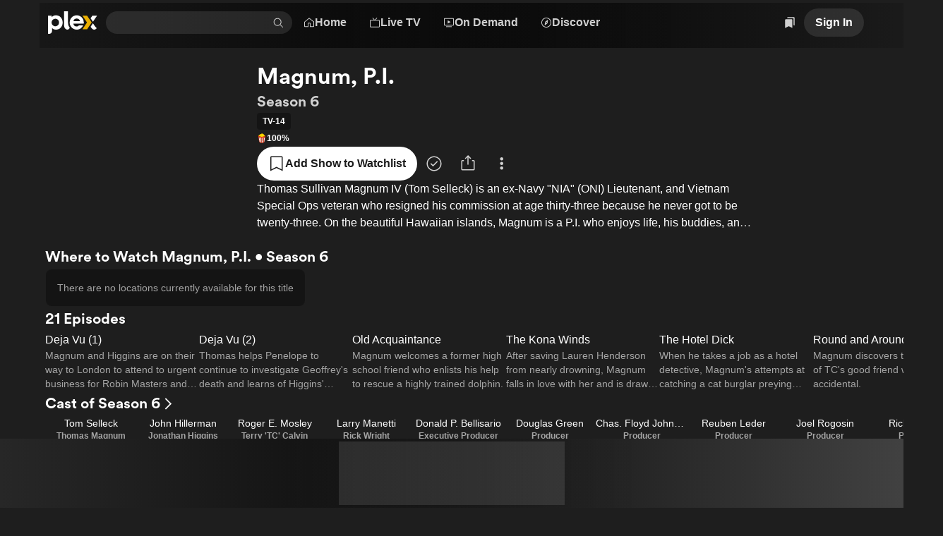

--- FILE ---
content_type: text/css
request_url: https://watch.plex.tv/_next/static/chunks/039f5b539a827624.css
body_size: 723
content:
.xhahwj0{position:relative}.xhahwj1{--layout-list-gap:var(--layout-row-gap);padding-top:var(--size-focusRing);padding-bottom:var(--size-focusRing);scrollbar-width:none;scroll-behavior:smooth;scroll-snap-type:x mandatory;display:flex;position:relative;overflow-x:scroll;mask-size:100%;mask-repeat:no-repeat}.xhahwj1::-webkit-scrollbar{display:none}.xhahwj2{mask-image:linear-gradient(90deg,transparent 0%,black var(--layout-page-padding-x),black calc(100% - var(--layout-page-padding-x)),transparent 100%)}.xhahwj3{mask-image:linear-gradient(90deg,black 0%,black calc(100% - var(--layout-page-padding-x)),transparent 100%)}.xhahwj4{mask-image:linear-gradient(90deg,transparent 0%,black var(--layout-page-padding-x),black 100%)}.xhahwj5{flex-grow:1;flex-shrink:0;display:inline-flex}.xhahwj6{scroll-snap-align:start;flex-shrink:0;display:flex}.xhahwj7{padding-left:var(--size-s);padding-right:var(--size-s);color:var(--color-text-default);opacity:0;transition:opacity var(--duration-fast),color var(--duration-fast);justify-content:center;align-items:center;display:flex;position:absolute;top:0;bottom:0}.xhahwj7:hover{color:var(--color-text-primary)}.xhahwj7:disabled{pointer-events:none}.xhahwj0:hover .xhahwj7{opacity:1}.xhahwj0:hover .xhahwj7:disabled{opacity:0}.xhahwj8{filter:drop-shadow(var(--shadow-high));transition:transform var(--duration-fast)}.xhahwj7:hover .xhahwj8{transform:scale(1.125)}.xhahwj7:disabled .xhahwj8{transform:scale(.875)}.xhahwj9{flex-shrink:0;width:1px}.xhahwja,.xhahwjb{flex-grow:0}@media (prefers-reduced-motion){.xhahwj1{scroll-behavior:auto}.xhahwj7:hover .xhahwj8,.xhahwj7:disabled .xhahwj8{transform:none}}@media (min-width:601px){.xhahwjb{flex-grow:1}}
._1brvqli0{scrollbar-color:var(--color-surface-foreground-10)transparent;flex-grow:1}._1brvqli0::-webkit-scrollbar{width:14px}._1brvqli0::-webkit-scrollbar-track{background-color:#0000}._1brvqli0::-webkit-scrollbar-corner{background-color:#0000}._1brvqli0::-webkit-scrollbar-thumb{border-radius:var(--border-radius-m);background-color:var(--color-surface-foreground-10);background-clip:padding-box;border:3px solid #0000;min-height:50px}._1brvqli0::-webkit-scrollbar-thumb:hover{background-color:var(--color-surface-foreground-30)}._1brvqli0::-webkit-scrollbar-thumb:window-inactive{background-color:var(--color-surface-foreground-5)}._1brvqli1{overflow:hidden}._1brvqli2{overflow:hidden scroll}._1brvqli3{overflow:scroll hidden}._1brvqli4{overflow:scroll}._1brvqli6{overscroll-behavior:none}._1brvqli7{overflow-y:auto}._1brvqli8{overflow-x:auto}._1brvqli9{overflow:auto}._1brvqlia{height:100%;display:flex;position:relative;overflow:hidden}._1brvqlib{width:100%;height:16px;transition:box-shadow var(--duration-slow)ease-in-out;position:absolute;left:0}._1brvqlic{top:0}._1brvqlid{bottom:0}._1brvqlif{box-shadow:inset 0 20px 16px -16px #0006}._1brvqlig{box-shadow:inset 0 -20px 16px -16px #0006}


--- FILE ---
content_type: text/javascript
request_url: https://watch.plex.tv/_next/static/chunks/fa39bd5afb65b240.js
body_size: 1
content:
(globalThis.TURBOPACK||(globalThis.TURBOPACK=[])).push(["object"==typeof document?document.currentScript:void 0,9840,(e,t,r)=>{"use strict";Object.defineProperty(r,"__esModule",{value:!0}),Object.defineProperty(r,"warnOnce",{enumerable:!0,get:function(){return n}});let n=e=>{}}]);

--- FILE ---
content_type: text/javascript
request_url: https://watch.plex.tv/_next/static/chunks/b1712fdb3d616088.js
body_size: 16074
content:
(globalThis.TURBOPACK||(globalThis.TURBOPACK=[])).push(["object"==typeof document?document.currentScript:void 0,997294,e=>{"use strict";var t=e.i(346038),n=e.i(459873),r=e.i(843356),i=e.i(65765),a=e.i(947097),o=e.i(977052),l=e.i(227315),s=e.i(967063);function c(){let e=(0,a.useTranslations)("watch.footer"),c=(0,i.useLocale)(),u=(0,n.usePathname)(),d=(0,n.useRouter)(),f=(0,o.useCallback)(e=>{e.target.value!==c&&d.replace(u,{locale:e.target.value})},[c,u,d]);return(0,t.jsx)("div",{children:(0,t.jsx)(l.FormSelectBox,{accessibilityLabel:e("locale-switcher-accessibility-label"),id:"locale-select",label:"",name:"locale",options:(0,s.ObjectKeys)(r.LOCALE_FLAG_MAP).map(e=>({displayText:r.LOCALE_FLAG_MAP[e],value:`${e}`})),value:c,onChange:f})})}e.s(["LocaleSwitcher",()=>c])},292700,e=>{"use strict";let t,n;e.i(354370);var r,i=e.i(921144),a=e.i(786317);let o=e=>t=>{try{let n=e(t);if(n instanceof Promise)return n;return{then:e=>o(e)(n),catch(e){return this}}}catch(e){return{then(e){return this},catch:t=>o(t)(e)}}};var l=e.i(464652),s=e.i(542931),c=((r=c||{}).Accepted="1",r.Viewed="2",r);let u={consentShown:!1,analyticsAllowed:!0,thirdPartyAllowed:!0},d=(0,a.create)()((t=()=>u,n={name:"privacy",storage:{async getItem(){let[e,t,n]=await Promise.all([(0,s.getCookie)(l.GTMMetricsCookie.ConsentShown,i.string()),(0,s.getCookie)(l.GTMMetricsCookie.Analytics,i.string()),(0,s.getCookie)(l.GTMMetricsCookie.ThirdParty,i.string())]);return"2"!==e?{state:u}:{state:{consentShown:!0,analyticsAllowed:"1"===t,thirdPartyAllowed:"1"===n}}},async setItem(e,t){t.state.consentShown&&await Promise.all([(0,s.setCookie)(l.GTMMetricsCookie.ConsentShown,"2",l.GTM_COOKIE_OPTIONS),t.state.analyticsAllowed?(0,s.setCookie)(l.GTMMetricsCookie.Analytics,"1",l.GTM_COOKIE_OPTIONS):(0,s.deleteCookie)(l.GTMMetricsCookie.Analytics),t.state.thirdPartyAllowed?(0,s.setCookie)(l.GTMMetricsCookie.ThirdParty,"1",l.GTM_COOKIE_OPTIONS):(0,s.deleteCookie)(l.GTMMetricsCookie.ThirdParty)])},async removeItem(){await Promise.all([(0,s.deleteCookie)(l.GTMMetricsCookie.ConsentShown),(0,s.deleteCookie)(l.GTMMetricsCookie.Analytics),(0,s.deleteCookie)(l.GTMMetricsCookie.ThirdParty)])}}},(e,r,i)=>{let a,l={storage:function(e,t){let n;try{n=e()}catch(e){return}return{getItem:e=>{var t;let r=e=>null===e?null:JSON.parse(e,void 0),i=null!=(t=n.getItem(e))?t:null;return i instanceof Promise?i.then(r):r(i)},setItem:(e,t)=>n.setItem(e,JSON.stringify(t,void 0)),removeItem:e=>n.removeItem(e)}}(()=>localStorage),partialize:e=>e,version:0,merge:(e,t)=>({...t,...e}),...n},s=!1,c=new Set,u=new Set,d=l.storage;if(!d)return t((...t)=>{console.warn(`[zustand persist middleware] Unable to update item '${l.name}', the given storage is currently unavailable.`),e(...t)},r,i);let f=()=>{let e=l.partialize({...r()});return d.setItem(l.name,{state:e,version:l.version})},v=i.setState;i.setState=(e,t)=>(v(e,t),f());let h=t((...t)=>(e(...t),f()),r,i);i.getInitialState=()=>h;let m=()=>{var t,n;if(!d)return;s=!1,c.forEach(e=>{var t;return e(null!=(t=r())?t:h)});let i=(null==(n=l.onRehydrateStorage)?void 0:n.call(l,null!=(t=r())?t:h))||void 0;return o(d.getItem.bind(d))(l.name).then(e=>{if(e)if("number"!=typeof e.version||e.version===l.version)return[!1,e.state];else{if(l.migrate){let t=l.migrate(e.state,e.version);return t instanceof Promise?t.then(e=>[!0,e]):[!0,t]}console.error("State loaded from storage couldn't be migrated since no migrate function was provided")}return[!1,void 0]}).then(t=>{var n;let[i,o]=t;if(e(a=l.merge(o,null!=(n=r())?n:h),!0),i)return f()}).then(()=>{null==i||i(a,void 0),a=r(),s=!0,u.forEach(e=>e(a))}).catch(e=>{null==i||i(void 0,e)})};return i.persist={setOptions:e=>{l={...l,...e},e.storage&&(d=e.storage)},clearStorage:()=>{null==d||d.removeItem(l.name)},getOptions:()=>l,rehydrate:()=>m(),hasHydrated:()=>s,onHydrate:e=>(c.add(e),()=>{c.delete(e)}),onFinishHydration:e=>(u.add(e),()=>{u.delete(e)})},l.skipHydration||m(),a||h})),{setState:f}=d;function v(){return d(e=>e.consentShown)}function h(){return d(e=>e.analyticsAllowed)}function m(){return d(e=>e.thirdPartyAllowed&&!window.navigator.globalPrivacyControl)}function p({analyticsAllowed:e,thirdPartyAllowed:t}){f(()=>({consentShown:!0,analyticsAllowed:e,thirdPartyAllowed:t}))}e.s(["updateCookieConsent",()=>p,"usePrivacyAnalyticsAllowed",()=>h,"usePrivacyConsentShown",()=>v,"usePrivacyThirdPartyAllowed",()=>m],292700)},682089,e=>{"use strict";var t=e.i(346038);e.i(459873);var n=e.i(947097),r=e.i(977052),i=e.i(905209),a=e.i(509150),o=e.i(311036),l=e.i(111683),s=e.i(735492),c=e.i(292700);function u({children:e}){let u=(0,n.useTranslations)("core.cookies"),d=(0,s.useDisclosureState)(),f=(0,c.usePrivacyAnalyticsAllowed)(),v=(0,c.usePrivacyThirdPartyAllowed)(),h=(0,r.useCallback)(e=>{e.preventDefault();let t=e.currentTarget;(0,c.updateCookieConsent)({analyticsAllowed:t.analyticsAllowed.checked,thirdPartyAllowed:t.thirdPartyAllowed.checked}),d.onClose()},[d]);return(0,t.jsxs)(o.Modal,{isOpen:d.isOpen,onOpenChange:d.onOpenChange,children:[(0,t.jsx)(o.ModalTrigger,{children:e}),(0,t.jsxs)(o.ModalContent,{as:"form",closeButtonAccessibilityLabel:u("close-accessibility-label"),size:"l",testID:"cookieModal",title:u("title",{plex:"Plex"}),onSubmit:h,children:[(0,t.jsx)(o.ModalBody,{children:(0,t.jsxs)(a.Stack,{gap:"l",children:[(0,t.jsxs)(a.Stack,{gap:"s",children:[(0,t.jsx)(l.Text,{color:"primary",children:u("intro-paragraph-1")}),(0,t.jsx)(l.Text,{color:"primary",children:u("intro-paragraph-2")})]}),(0,t.jsxs)(a.Stack,{children:[(0,t.jsx)(l.Text,{color:"primary",font:"heading-3",children:u("necessary-heading")}),(0,t.jsx)(l.Text,{color:"primary",children:u("necessary-description")})]}),(0,t.jsxs)(a.Stack,{children:[(0,t.jsx)(l.Text,{color:"primary",font:"heading-3",children:u("analytics-heading")}),(0,t.jsx)(l.Text,{color:"primary",children:u("analytics-description",{google:"Google Analytics"})}),(0,t.jsx)(a.Stack,{align:"right",orientation:"horizontal",children:(0,t.jsxs)("label",{children:[(0,t.jsx)("input",{"data-testid":"cookieModalAnalyticsCheckbox",defaultChecked:f,name:"analyticsAllowed",type:"checkbox"}),(0,t.jsx)(l.Text,{color:"primary",children:u("allow-label")})]})})]}),(0,t.jsxs)(a.Stack,{children:[(0,t.jsx)(l.Text,{color:"primary",font:"heading-3",children:u("third-party-heading")}),(0,t.jsx)(l.Text,{color:"primary",children:u("third-party-description",{commissionJunction:"Commission Junction",facebook:"Facebook"})}),(0,t.jsx)(a.Stack,{align:"right",orientation:"horizontal",children:(0,t.jsxs)("label",{children:[(0,t.jsx)("input",{"data-testid":"cookieModalThirdPartyCheckbox",defaultChecked:v,name:"thirdPartyAllowed",type:"checkbox"}),(0,t.jsx)(l.Text,{color:"primary",children:u("allow-label")})]})})]})]})}),(0,t.jsx)(o.ModalFooter,{children:(0,t.jsx)(o.ModalButtonGroup,{children:(0,t.jsx)(i.Button,{color:"accent",label:u("submit-label"),testID:"cookieModalSaveButton",type:"submit"})})})]})]})}e.s(["default",()=>u])},480818,e=>{"use strict";var t=e.i(977052);function n(e){(0,t.useEffect)(()=>{e&&(window.Raven=window.Raven||{cmd:[]},window.Raven?.cmd.push(({config:t})=>{t.setCustom(e)}))},[e])}e.s(["useCustomAditudeParams",()=>n])},411207,e=>{e.v({adContainer:"FixedPageAd-module__9UJczW__adContainer",adPlaceholder:"FixedPageAd-module__9UJczW__adPlaceholder"})},216145,e=>{"use strict";var t=e.i(346038),n=e.i(779650),r=e.i(977052),i=e.i(56560),a=e.i(480818),o=e.i(637109),l=e.i(79907),s=e.i(411207);function c({id:e,params:c}){return(0,r.useEffect)(()=>{window.tude=window.tude||{cmd:[]},window.tude?.cmd.push(function(){window.tude?.refreshAdsViaDivMappings?.([{baseDivId:e}])})},[e]),(0,a.useCustomAditudeParams)(c),(0,t.jsxs)(t.Fragment,{children:[(0,l.isDevEnv)()?null:(0,t.jsxs)(t.Fragment,{children:[(0,t.jsx)(n.default,{async:!0,src:"https://www.googletagservices.com/tag/js/gpt.js",strategy:"lazyOnload"}),(0,t.jsx)(n.default,{async:!0,src:"https://dn0qt3r0xannq.cloudfront.net/plextv-nSu1QKPQku/plextv-longform/prebid-load.js",strategy:"lazyOnload"})]}),(0,t.jsxs)("div",{className:s.default.adContainer,id:`${e}-container`,children:[(0,t.jsx)(i.UltraBlur,{corners:["bottomLeft","bottomRight"],lite:!0}),(0,t.jsx)("div",{className:s.default.adPlaceholder,id:e})]}),(0,t.jsx)(o.FullStory,{properties:{exp_has_page_ads:!0}})]})}e.s(["FixedPageAd",()=>c])},217278,e=>{e.v({both:"FixedVideoAd-module__5RcvRW__both",videoAdContainer:"FixedVideoAd-module__5RcvRW__videoAdContainer"})},150858,e=>{"use strict";var t=e.i(346038),n=e.i(7284),r=e.i(779650),i=e.i(977052),a=e.i(480818),o=e.i(812872),l=e.i(217278);function s({id:e="outstream-player-div",variant:s,params:c}){let{iOS:u,android:d}=(0,o.default)();return(0,i.useEffect)(()=>{u||d||(window.tude=window.tude||{cmd:[]},window.tude?.cmd.push(function(){window.tude?.requestOutstreamAd?.({baseDivId:"pb-slot-outstream",divId:e})}))},[e,d,u]),(0,a.useCustomAditudeParams)(c),d||u?null:(0,t.jsxs)(t.Fragment,{children:[(0,t.jsx)(r.default,{async:!0,src:"https://www.googletagservices.com/tag/js/gpt.js",strategy:"lazyOnload"}),(0,t.jsx)(r.default,{async:!0,src:"https://dn0qt3r0xannq.cloudfront.net/plextv-nSu1QKPQku/plextv-longform/prebid-load.js",strategy:"lazyOnload"}),(0,t.jsx)("div",{className:(0,n.clsx)(l.default.videoAdContainer,l.default[s]),id:`${e}-container`,children:(0,t.jsx)("div",{id:e})})]})}e.s(["FixedVideoAd",()=>s])},851192,e=>{"use strict";e.i(748532);var t=e.i(977052),n=e.i(761321);let r=(0,e.i(882990).withMiddleware)(n.default,e=>(t,n,r)=>(r.revalidateOnFocus=!1,r.revalidateIfStale=!1,r.revalidateOnReconnect=!1,e(t,n,r)));var i=e.i(233706);function a(){let{data:e}=r("https://plex.tv/api/v2/geoip",i.default);return(0,t.useMemo)(()=>e?{code:e.code,isPrivacyRestricted:e.in_privacy_restricted_country,name:e.country,subdivisions:e.subdivisions}:void 0,[e])}e.s(["default",()=>a],851192)},417083,e=>{"use strict";var t=e.i(346038),n=e.i(779650),r=e.i(977052),i=e.i(208058),a=e.i(464652),o=e.i(292700),l=e.i(851192),s=e.i(79907);function c(){let[e,c]=(0,r.useState)(!1),u=(0,l.default)(),d=(0,o.usePrivacyConsentShown)(),f=(0,o.usePrivacyAnalyticsAllowed)(),v=(0,o.usePrivacyThirdPartyAllowed)();return((0,r.useEffect)(()=>{if(!u||u.isPrivacyRestricted&&!d)return;let t=f||v;t&&((0,a.updateGTM)(f,v),e||c(!0)),!t&&e&&window.location.reload()},[u,d,f,v,e]),(0,s.isTestEnv)()||!e)?null:(0,t.jsxs)(t.Fragment,{children:[(0,t.jsx)(n.default,{dangerouslySetInnerHTML:{__html:`(function(w,d,s,l,i){w[l]=w[l]||[];w[l].push({'gtm.start':
      new Date().getTime(),event:'gtm.js'});var f=d.getElementsByTagName(s)[0],
      j=d.createElement(s),dl=l!='dataLayer'?'&l='+l:'';j.async=true;j.src=
      'https://www.googletagmanager.com/gtm.js?id='+i+dl;f.parentNode.insertBefore(j,f);
      })(window,document,'script','dataLayer','${i.GTM_ID}');`},id:"google-tag-manager",strategy:"afterInteractive"}),(0,t.jsx)("noscript",{children:(0,t.jsx)("iframe",{height:"0",src:`https://www.googletagmanager.com/ns.html?id=${i.GTM_ID}`,style:{display:"none",visibility:"hidden"},width:"0"})})]})}e.s(["default",()=>c])},129041,e=>{e.v({container:"CookieBar-module__VmAISG__container",innerContainer:"CookieBar-module__VmAISG__innerContainer"})},949365,e=>{"use strict";var t=e.i(346038);e.i(459873);var n=e.i(947097),r=e.i(977052),i=e.i(905209),a=e.i(509150),o=e.i(111683),l=e.i(682089),s=e.i(292700),c=e.i(851192),u=e.i(129041);function d(){let e=(0,n.useTranslations)("core.cookies"),[d,f]=(0,r.useState)(!1),v=(0,c.default)(),h=(0,s.usePrivacyConsentShown)(),m=(0,r.useCallback)(()=>{(0,s.updateCookieConsent)({analyticsAllowed:!0,thirdPartyAllowed:!0})},[]),p=(0,r.useCallback)(()=>{(0,s.updateCookieConsent)({analyticsAllowed:!1,thirdPartyAllowed:!1})},[]);return(0,r.useEffect)(()=>{f(!!v?.isPrivacyRestricted&&!h)},[v,h]),(0,t.jsx)(t.Fragment,{children:d?(0,t.jsx)("section",{className:u.default.container,"data-testid":"cookieBar",children:(0,t.jsx)("div",{className:u.default.innerContainer,children:(0,t.jsxs)(a.Stack,{align:"space-between",gap:["l","l","xxl"],orientation:["vertical","vertical","horizontal"],children:[(0,t.jsxs)(a.Stack,{gap:"s",children:[(0,t.jsx)(o.Text,{children:e("bar-heading")}),(0,t.jsx)(o.Text,{font:"body-3",children:e("bar-paragraph-1",{plex:"Plex"})}),(0,t.jsx)(o.Text,{font:"body-3",children:e("bar-paragraph-2",{facebook:"Facebook",google:"Google"})})]}),(0,t.jsxs)(a.Stack,{align:"center",gap:"m",shrink:!1,verticalAlign:"center",children:[(0,t.jsxs)(a.Stack,{align:"center",gap:"m",orientation:["vertical","vertical","horizontal"],shrink:!1,verticalAlign:"center",children:[(0,t.jsx)(i.Button,{color:"accent",label:e("accept-label"),size:"xs",testID:"cookieBarAcceptButton",onPress:m}),(0,t.jsx)(i.Button,{color:"accent",label:e("reject-label"),size:"xs",testID:"cookieBarRejectButton",onPress:p})]}),(0,t.jsx)(a.Stack,{children:(0,t.jsx)(l.default,{children:(0,t.jsx)(i.TextButton,{color:"accent",font:"body-2",testID:"cookieBarOptionsButton",children:e("more-options-label")})})})]})]})})}):null})}e.s(["default",()=>d])},492482,e=>{"use strict";let t=(0,e.i(786317).create)(()=>({})),{setState:n}=t;function r(){return t(e=>e.navMenuVisibleContent)}function i(){return t(e=>e.navMenuVisibleContentRef)}function a(){return t(e=>e.bannerRef)}function o(e){n(()=>({navMenuVisibleContent:e,navMenuVisibleContentRef:void 0}))}function l(){n(()=>({navMenuVisibleContent:void 0,navMenuVisibleContentRef:void 0}))}function s(e){n(()=>({navMenuVisibleContentRef:e}))}function c(e){n(()=>({bannerRef:e}))}function u(){n(()=>({bannerRef:void 0}))}e.s(["attachBanner",()=>c,"attachNavMenuContent",()=>s,"detachBanner",()=>u,"hideNavMenuContent",()=>l,"showNavMenuContent",()=>o,"useBannerRef",()=>a,"useNavMenuVisibleContent",()=>r,"useNavMenuVisibleContentRef",()=>i])},205453,e=>{e.v({container:"GoogleIdentity-module__yKq_dW__container"})},377840,e=>{"use strict";var t=e.i(346038),n=e.i(779650),r=e.i(977052),i=e.i(654023),a=e.i(600401),o=e.i(747745),l=e.i(348506),s=e.i(953253),c=e.i(956736),u=e.i(492482),d=e.i(205453);let f="google-identity-prompt";function v(){let e=(0,c.default)(),v=(0,i.default)(),[h,m]=(0,r.useState)(!1),[p,g]=(0,r.useState)(),b=function(){let[e,t]=(0,r.useState)(0),n=(0,u.useBannerRef)(),i=function(){let[e,t]=(0,r.useState)(!1),n=(0,u.useBannerRef)(),i=n?.current;return(0,r.useEffect)(()=>{if(!i)return void t(!1);let e=new IntersectionObserver(([e])=>{t(e.isIntersecting)});return e.observe(i),()=>{i||e.disconnect()}},[i]),e}(),a=n?.current;return(0,r.useEffect)(()=>{if(!a||!i)return void t(0);let e=new ResizeObserver(([e])=>{t(e.target.getBoundingClientRect().height)});return e.observe(a),()=>{e.disconnect()}},[a,i]),e}(),y=(0,r.useCallback)(e=>{let t=(0,l.getAuthErrors)(e.statusBody);if((0,l.findAdditionalAuthNeededError)(t)){window.location.href=v;return}},[v]);(0,a.default)({provider:"google",providerToken:p,overrideUtmParams:{utm_content:"googleOneTap"},onAuthSuccess:s.default,onError:y});let x=(0,r.useCallback)(e=>{g(e.credential)},[]),w=(0,r.useCallback)(()=>{window.google&&(window.google.accounts.id.initialize({client_id:o.GOOGLE_CLIENT_ID,auto_select:!0,cancel_on_tap_outside:!0,prompt_parent_id:f,callback:x}),m(!0))},[x]);return(0,r.useEffect)(()=>{h&&!e&&window.google.accounts.id.prompt()},[e,h]),(0,t.jsxs)(t.Fragment,{children:[(0,t.jsx)(n.default,{src:"//accounts.google.com/gsi/client",strategy:"afterInteractive",onLoad:w}),(0,t.jsx)("div",{className:d.default.container,id:f,style:{transform:`translateY(calc(var(--navbar-height) + var(--size-s) + ${b}px ))`}})]})}e.s(["default",()=>v],377840)},636568,e=>{e.v({bannerContainer:"BannerContent-module__28w4jG__bannerContainer",bannerCopy:"BannerContent-module__28w4jG__bannerCopy"})},830294,e=>{"use strict";var t=e.i(346038),n=e.i(7284),r=e.i(977052),i=e.i(905209),a=e.i(440892),a=a,o=e.i(509150),l=e.i(350502),s=e.i(111683),c=e.i(947503),u=e.i(208058),d=e.i(542931),f=e.i(492482),v=e.i(636568);function h({id:e,title:h,link:m,copy:p,ctaLabel:g="Use code ANYPASS40"}){let b=(0,r.useRef)(null),[y,x]=(0,r.useState)(!1);(0,r.useEffect)(()=>{y?(0,f.detachBanner)():(0,f.attachBanner)(b)},[y]);let w=(0,r.useCallback)(async()=>{x(!0),await (0,d.setCookie)(u.COOKIES.BANNER,e)},[e]);return y?null:(0,t.jsx)("div",{ref:b,"aria-live":"polite",className:(0,n.clsx)(c.className,v.default.bannerContainer),children:(0,t.jsxs)(o.Stack,{gap:"xl",orientation:"horizontal",width:"100%",children:[(0,t.jsx)("div",{className:v.default.bannerCopy,children:(0,t.jsx)(l.OptionalLink,{accessibilityLabel:h||"",href:m,target:"_blank",children:(0,t.jsxs)(o.Stack,{as:"span",verticalAlign:"center",children:[h?(0,t.jsx)(s.Text,{font:"heading-3",children:h}):null,(0,t.jsxs)(o.Stack,{as:"span",gap:"s",orientation:["vertical","vertical","horizontal"],children:[(0,t.jsx)(s.Text,{font:"body-1",children:p}),m&&g?(0,t.jsx)(s.Text,{font:"heading-3",children:g}):null]})]})})}),(0,t.jsx)(o.Stack,{align:"right",grow:!0,verticalAlign:"center",children:(0,t.jsx)(i.IconButton,{accessibilityLabel:"Dismiss",color:"always-transparent",icon:a.default,size:"m",onPress:w})})]})})}e.s(["default",()=>h],830294)},356833,e=>{e.v({active:"MobileNav-module__k3xK7G__active",mobileNav:"MobileNav-module__k3xK7G__mobileNav",mobileNavLink:"MobileNav-module__k3xK7G__mobileNavLink",navItem:"MobileNav-module__k3xK7G__navItem","slide-up":"MobileNav-module__k3xK7G__slide-up"})},280180,e=>{"use strict";var t=e.i(346038),n=e.i(7284),r=e.i(459873),i=e.i(947097),a=e.i(287733),o=e.i(509150),l=e.i(764743),s=e.i(356833);function c(){let e=(0,r.usePathname)(),n=(0,i.useTranslations)("watch.navigation");return(0,t.jsx)(o.Hidden,{at:["l","xl"],children:(0,t.jsx)("nav",{"data-testid":"mobileNav",children:(0,t.jsxs)("ul",{className:s.default.mobileNav,children:[(0,t.jsx)(u,{active:"/"===e||"/me"===e,href:"/",icon:"home",label:n("home")}),(0,t.jsx)(u,{active:e.startsWith("/live-tv"),href:"/live-tv",icon:"live-tv",label:n("live-tv")}),(0,t.jsx)(u,{active:e.startsWith("/movies-and-shows")||e.startsWith("/on-demand"),href:"/on-demand",icon:"on-demand",label:n("on-demand")}),(0,t.jsx)(u,{active:e.startsWith("/discover")||e.startsWith("/me/discover"),href:"/discover",icon:"explore",label:n("discover")})]})})})}function u({icon:e,href:r,label:i,active:c}){return(0,t.jsx)("li",{className:s.default.navItem,children:(0,t.jsx)(l.PrimitiveLink,{accessibilityLabel:i,className:(0,n.clsx)(s.default.mobileNavLink,c&&s.default.active),href:r,children:(0,t.jsxs)(o.Stack,{align:"center",as:"span",gap:"xxs",children:[(0,t.jsx)(a.Icon,{color:c?"accent":"muted",name:e,size:"l"}),(0,t.jsx)("span",{children:i})]})})})}e.s(["MobileNav",()=>c])},761984,e=>{"use strict";let t=(0,e.i(786317).create)()(()=>({isMobileSearchVisible:!1})),{setState:n}=t;function r(){return t(e=>e.isMobileSearchVisible)}function i(){n(()=>({isMobileSearchVisible:!0}))}function a(){n(()=>({isMobileSearchVisible:!1}))}e.s(["hideMobileSearch",()=>a,"showMobileSearch",()=>i,"useIsMobileSearchVisible",()=>r])},637932,e=>{e.v({searchContainer:"Search-module__31h-Vq__searchContainer"})},117882,e=>{e.v({emptyContainer:"SearchPopover-module__GG3I9a__emptyContainer",listItem:"SearchPopover-module__GG3I9a__listItem",listItemHighlighted:"SearchPopover-module__GG3I9a__listItemHighlighted SearchPopover-module__GG3I9a__listItem"})},501271,e=>{"use strict";e.i(748532);var t,n=e.i(346038),r=e.i(764884),i=e.i(459873),a=e.i(977052),o=e.i(84295),l=e.i(509150),s=e.i(479724),c=e.i(111683),u=e.i(535414),d=e.i(919976),f=e.i(406956),v=e.i(351691),h=e.i(471677),m=e.i(761984),p=e.i(382697),g=e.i(481794);function b(e){return`/show/${e}`}function y(e,t){return`${b(e)}/season/${t}`}function x(e){return`/live-tv/channel/${e}`}var w=e.i(637932),C=e.i(522329),j=e.i(315292),T=e.i(321471),M=e.i(524635),S=e.i(756521),k=e.i(117882),_=e.i(835972);e.i(277503);var N=e.i(795063);e.i(764743),e.i(977199);var E=e.i(177467);e.i(287733);var A=(0,N.createRuntimeFn)({defaultClassName:"_1br561r2 _1br561r1",variantClassNames:{isCircle:{true:"_1br561r3",false:"_1br561r4"},isShimmer:{true:"_1br561r5"}},defaultVariants:{},compoundVariants:[]});let R=(0,a.forwardRef)(function({children:e,posterStyle:t="portrait",testID:n,width:r,...i},o){let l=function(e){switch(e){case"portrait":return 2/3;case"landscape":return 16/9;case"circle":case"square":return 1}}(t),s=`calc(${"number"==typeof r?`${r}px`:r} / ${l})`;return a.default.createElement("div",{ref:o,className:A({isCircle:"circle"===t,isShimmer:!e}),"data-testid":n,style:{width:r,height:s,minWidth:r,animationDelay:"shimmerOffset"in i?`${i.shimmerOffset%12*100}ms`:void 0}},e)});(0,N.createRuntimeFn)({defaultClassName:"vtc3vp1 vtc3vp0 t432yj1",variantClassNames:{isCircle:{true:"vtc3vp2",false:"vtc3vp3"}},defaultVariants:{},compoundVariants:[]});let P=(0,a.forwardRef)(function({name:e,width:t},n){let r=e.toUpperCase().trim().split(" "),i=r[0].charAt(0),o=r.length>1?r[r.length-1].charAt(0):"",l=`${i}${o}`,s="number"==typeof t?`${t}px`:t;return a.default.createElement("div",{ref:n,className:"_5jkurp0",style:{fontSize:`max(${E.vars.size.s}, min(calc(${s} / 3.75), ${E.vars.size.xxl}))`,lineHeight:s}},l)});var I=e.i(743628);let L=(0,a.forwardRef)(function({isHighlighted:e,isPlayable:t,label:r,monogramName:i,posterSrc:a,posterStyle:o,secondaryLabels:s,testID:u,...d},f){return(0,n.jsx)("div",{ref:f,className:e?k.default.listItemHighlighted:k.default.listItem,"data-testid":`searchResult-${u}`,...d,children:(0,n.jsxs)(l.Stack,{align:"space-between",gap:"s",orientation:"horizontal",verticalAlign:"center",children:[(0,n.jsxs)(l.Stack,{gap:"s",orientation:"horizontal",verticalAlign:"center",children:[(0,n.jsxs)(R,{posterStyle:o,width:40,children:[i?(0,n.jsx)(P,{name:i,width:40}):null,a?(0,n.jsx)(I.default,{alt:"",layout:"fill",objectFit:"cover",sizes:"40px",src:a}):null]}),(0,n.jsxs)(l.Stack,{children:[(0,n.jsx)(c.Text,{color:"primary",font:"body-2",numberOfLines:1,children:r}),s?.length?(0,n.jsx)(c.Text,{color:"muted",font:"body-2",numberOfLines:1,children:s.join(" • ")}):null]})]}),(0,n.jsx)(l.Stack,{orientation:"horizontal",shrink:!1,children:t?(0,n.jsx)(_.Badge,{label:"Watch Free"}):null})]})})}),O=(0,a.forwardRef)(function({isHighlighted:e,metadataItem:t,...r},i){let a=[function(e,t){if(!t?.includes(e))switch(e){case g.MetadataType.Album:return"Album";case g.MetadataType.Artist:return"Artist";case g.MetadataType.Channel:return"Channel";case g.MetadataType.Clip:return"Clip";case g.MetadataType.Collection:return"Collection";case g.MetadataType.Directory:return"Directory";case g.MetadataType.Episode:return"Episode";case g.MetadataType.Game:return"Game";case g.MetadataType.Movie:return"Movie";case g.MetadataType.Person:return"Person";case g.MetadataType.Photo:return"Photo";case g.MetadataType.PhotoAlbum:return"Photo Album";case g.MetadataType.Playlist:return"Playlist";case g.MetadataType.Season:return"Season";case g.MetadataType.Show:return"TV Show";case g.MetadataType.Track:return"Track"}}(t.type,[g.MetadataType.Person])??"",t.year?String(t.year):""].filter(Boolean);return(0,n.jsx)(L,{ref:i,isHighlighted:e,isPlayable:t.type!==g.MetadataType.Person&&(t.source===(0,v.default)("tv.plex.provider.vod")||!!t.playableKey),label:t.title,monogramName:t.type===g.MetadataType.Person?t.title:void 0,posterSrc:t.thumb,posterStyle:function(e){switch(e){case g.MetadataType.Channel:case g.MetadataType.Clip:case g.MetadataType.Directory:case g.MetadataType.Episode:return"landscape";default:return"portrait"}}(t.type),secondaryLabels:a,testID:`metadata-${t.slug}`,...r})}),D=(0,a.forwardRef)(function({isHighlighted:e,channel:t,...r},i){let a=["Channel",t.categories?.[0]??""].filter(Boolean);return(0,n.jsx)(L,{ref:i,isHighlighted:e,isPlayable:!0,label:t.title,posterSrc:t.coverPoster,posterStyle:"portrait",secondaryLabels:a,testID:`channel-${t.slug}`,...r})}),B=(0,a.forwardRef)(function({children:e,isOpen:t,isPlaceholder:r,isPending:i,isError:o,highlightedIndex:s,searchResults:u,getItemProps:d,onOpenChange:f,...v},h){let m=(0,a.useRef)(null),[p,g]=(0,M.useBoundingRectSize)(m),[,b]=(0,S.useVisualViewportSize)(),y=b&&g?Math.max(200,b-g-50):void 0,x=(0,a.useCallback)(e=>{(m.current===e.target||m.current?.contains(e.target))&&e.preventDefault()},[]);return(0,n.jsxs)(C.Popover,{isOpen:t,onOpenChange:f,children:[(0,n.jsx)(C.PopoverAnchor,{ref:m,children:e}),(0,n.jsx)(C.PopoverContent,{arrow:!1,autoFocus:!1,maxHeight:y,placementAlign:"start",width:p&&p>400?p:400,onInteractOutside:x,children:(0,n.jsxs)(l.Stack,{ref:h,grow:!0,...v,children:[r||i?(0,n.jsx)("div",{className:k.default.emptyContainer,children:(0,n.jsx)(T.Spinner,{})}):null,o&&!i?(0,n.jsx)("div",{className:k.default.emptyContainer,children:(0,n.jsx)(c.Text,{color:"muted",font:"body-2",children:"An error occurred. Please try again later."})}):null,r||i||o?null:(0,n.jsxs)(j.Scroller,{overScroll:!1,testID:"searchResults",children:[u.length?null:(0,n.jsx)("div",{className:k.default.emptyContainer,children:(0,n.jsx)(c.Text,{color:"muted",font:"body-2",children:"No results"})}),u.map((e,t)=>{let n=s===t;if("Channel"in e){let r=e.Channel,i=`result-channel-${r.slug}`;return(0,a.createElement)(D,{...d({key:i,index:t,item:r}),key:i,channel:r,isHighlighted:n})}{let r="Directory"in e?e.Directory:e.Metadata,i=`result-${r.type}-${r.slug}`;return(0,a.createElement)(O,{...d({key:i,index:t,item:r}),key:i,isHighlighted:n,metadataItem:r})}})]})]})})]})}),F=(0,a.memo)(B),V="universalSearch",z=`${V}-label`,G=`${V}-menu`,$=`${V}-container`;var K=((t=K||{}).All="livetv,movies,people,tv",t.LiveTV="livetv",t.Movies="movies",t.People="people",t.TV="tv",t);function W(e,t){return e.find(e=>e.id===t)?.SearchResult??[]}let H=(0,d.withErrorBoundary)(function({maxWidth:e}){let t=(0,i.useRouter)(),o=(0,a.useRef)(null),l=(0,m.useIsMobileSearchVisible)(),[c,d]=(0,a.useState)(""),[C,j]=(0,a.useState)(""),[T,M]=(0,a.useState)(),S=function(e){switch(e){case"livetv,movies,people,tv":return"discover,plexAVOD,plexFAST";case"livetv":return"plexFAST";case"movies":case"tv":return"discover,plexAVOD";case"people":return"discover"}}("livetv,movies,people,tv"),{data:k,error:_}=(0,p.default)(C?`https://discover.provider.plex.tv/library/search?searchTypes=livetv,movies,people,tv&searchProviders=${S}&includeMetadata=1&filterPeople=1&limit=10&query=${encodeURIComponent(C)}`:null,{skipAuth:!0,config:{loadingTimeout:1e3,onLoadingSlow:()=>M(void 0),onSuccess:()=>{(0,h.default)({event:"client:search",properties:{value:C}})}}}),N=!C,E=!!(C&&!T),A=!!(C&&_),R=(0,a.useMemo)(()=>{let e=T?.MediaContainer?.SearchResults;if(!e)return[];let t=W(e,"plex"),n=W(e,"external"),r=W(e,"people"),i=W(e,"liveTv").filter(e=>"Channel"in e);return t.concat(n,i,r).filter((e,t,n)=>!("Metadata"in e)||n.findIndex(t=>"Metadata"in t&&e.Metadata.guid===t.Metadata.guid)===t).sort((e,t)=>t.score-e.score).slice(0,10)},[10,T?.MediaContainer?.SearchResults]),{isOpen:P,getLabelProps:I,getMenuProps:L,getInputProps:O,highlightedIndex:D,getItemProps:B,closeMenu:K,openMenu:H,reset:U}=(0,r.useCombobox)({id:V,labelId:z,menuId:G,items:R,itemToString:e=>e?"Channel"in e?e.Channel.title:"Directory"in e?e.Directory.title:e.Metadata.title:"",stateReducer:(e,t)=>{let{type:n,changes:i}=t;switch(n){case r.useCombobox.stateChangeTypes.ItemClick:case r.useCombobox.stateChangeTypes.InputKeyDownEnter:return{...i,isOpen:n===r.useCombobox.stateChangeTypes.InputKeyDownEnter||i.isOpen,inputValue:e.inputValue};case r.useCombobox.stateChangeTypes.InputChange:return{...i,isOpen:!!i.inputValue};case r.useCombobox.stateChangeTypes.InputClick:return{...i,isOpen:!!e.inputValue};default:return i}},onSelectedItemChange(e){let n,r,i=e.selectedItem;if(i){var a,l;let e,s;if("Channel"in i){let e;e={ratingKey:(a=i.Channel).id,slug:a.slug,title:a.title,type:g.MetadataType.Channel,source:a.source},a.art&&(e.art=a.art),a.thumb&&(e.thumb=a.thumb),r=e,n=x(i.Channel.slug)}else n=function(e){var t,n,r,i,a,o;let{grandparentSlug:l,index:s,parentIndex:c,parentSlug:u,slug:d,type:f}=e;switch(f){case g.MetadataType.Movie:return null!=d?(t=d,`/movie/${t}`):void 0;case g.MetadataType.Show:return null!=d?b(d):void 0;case g.MetadataType.Season:return null!=u&&null!=s?y(u,s):void 0;case g.MetadataType.Episode:return null!=l&&null!=c&&null!=s?(n=l,r=c,i=s,`${y(n,r)}/episode/${i}`):void 0;case g.MetadataType.Person:return null!=d?(a=d,`/person/${a}`):void 0;case g.MetadataType.Channel:return null!=d?x(d):void 0;case g.MetadataType.Directory:return null!=d?(o=d,`/on-demand/category/${o}`):void 0;case g.MetadataType.Clip:return e.key?`/watch/video?uri=${encodeURIComponent((0,v.default)("tv.plex.provider.discover",e.key))}`:void 0}}(r="Directory"in i?i.Directory:i.Metadata);n&&((0,f.startProgress)(n),t.push(n),o.current?.blur()),(0,h.default)({event:"client:searchResultSelect",properties:{page:"search",pane:function(e){switch(e){case"livetv,movies,people,tv":return"topResults";case"livetv":return"liveTv";case"movies":case"tv":return"moviesTv";case"people":return"people"}}("livetv,movies,people,tv"),row:D,value:c,metadataItem:(l=r,s=l.source?.replace("provider://",""),l.source===(0,v.default)("tv.plex.provider.vod")&&(e=l?.rentalPrice?"tvod":"avod"),{...function(e,...t){let n={};for(let r of t)r in e&&(n[r]=e[r]);return n}(l,"contentRating","duration","title","type"),genre:l.Genre?.[0].tag,grandparent:l.grandparentTitle,grandparentId:l.grandparentGuid,id:l.guid,provider:s,releaseDate:l.originallyAvailableAt,source:e})}})}},onInputValueChange({inputValue:e}){d(e??"")}}),q=(0,a.useCallback)(e=>{if("Home"===e.key||"End"===e.key){e.nativeEvent.preventDownshiftDefault=!0,e.preventDefault();let t=e.currentTarget,n="Home"===e.key?0:t.value.length;t.setSelectionRange(n,n)}},[]),J=(0,a.useCallback)(()=>{c&&H(),(0,m.showMobileSearch)()},[H,c]),Q=(0,a.useCallback)(()=>{U()},[U]),X=(0,a.useCallback)(e=>{e?H():K()},[K,H]);return(0,a.useEffect)(()=>{let e;return c!==C?e=window.setTimeout(()=>{j(c)},200):c||(j(""),M(void 0)),()=>{e&&window.clearTimeout(e)}},[C,c]),(0,a.useEffect)(()=>{k&&M(k)},[k]),(0,a.useEffect)(()=>{l&&o.current?.focus()},[l]),(0,n.jsxs)("div",{className:w.default.searchContainer,"data-testid":"universalSearch",id:$,children:[(0,n.jsx)(u.VisuallyHidden,{children:(0,n.jsx)("label",{...I(),children:"Find Movies & TV"})}),(0,n.jsx)(F,{...L({},{suppressRefError:!0}),getItemProps:B,highlightedIndex:D,isError:A,isOpen:P,isPending:E,isPlaceholder:N,searchResults:R,onOpenChange:X,children:(0,n.jsx)(s.DuoSearchInput,{clearButtonAccessibilityLabel:"Clear search",iconSize:["l","l","m"],inputProps:O({ref:o,autoComplete:"off",autoCapitalize:"none",autoCorrect:"off",onKeyDown:q,onFocus:J}),maxWidth:e,searchButtonAccessibilityLabel:"Search",onBlur:m.hideMobileSearch,onClearPress:Q})})]})},(0,n.jsx)(function(){return(0,n.jsxs)(l.Stack,{gap:"xs",orientation:"horizontal",verticalAlign:"center",children:[(0,n.jsx)(o.IconWarningBadge,{}),(0,n.jsx)(c.Text,{numberOfLines:1,children:"Search is unavailable"})]})},{}));e.s(["default",0,H],501271)},513437,e=>{"use strict";var t=e.i(346038),n=e.i(509150),r=e.i(761984);function i({children:e,...i}){let a=(0,r.useIsMobileSearchVisible)();return("whenMobileSearchHidden"in i?!a:a)?(0,t.jsx)(n.Hidden,{at:["s","m","l"],children:e}):(0,t.jsx)(t.Fragment,{children:e})}e.s(["default",()=>i])},107419,e=>{e.v({isMobileSearchVisible:"NavBar-module__OAiwia__isMobileSearchVisible",logoAndSearch:"NavBar-module__OAiwia__logoAndSearch",mainMenu:"NavBar-module__OAiwia__mainMenu",navActions:"NavBar-module__OAiwia__navActions",navBar:"NavBar-module__OAiwia__navBar"})},799879,e=>{"use strict";var t=e.i(346038),n=e.i(7284),r=e.i(459873),i=e.i(947097),a=e.i(905209),o=e.i(509150),l=e.i(658237);e.i(748532);var s=e.i(977052),c=e.i(714442),u=e.i(170453),d=e.i(735492),f=e.i(800445),v=e.i(48088),h=e.i(8138);function m({thumb:e,displayName:n,username:r}){let o=(0,i.useTranslations)("core.navigation"),l=(0,d.useDisclosureState)(),m=(0,s.useCallback)(()=>{(0,v.signOut)()},[]),p=[{heading:o("manage-heading"),items:[{label:o("profile"),href:(0,h.watchUrl)("/account/profile"),icon:"user-filled",onPress:l.onClose},{label:o("friends"),href:(0,h.watchUrl)("/account/all-friends"),icon:"friends",onPress:l.onClose},{label:o("privacy-settings"),icon:"privacy-check",href:"/account/privacy",onPress:l.onClose},{label:o("account-settings"),href:"https://app.plex.tv/desktop/#!/settings/account",icon:"settings-adjust-alt2",target:"_blank",onPress:l.onClose},{label:o("my-watchlist"),href:(0,h.watchUrl)("/watchlist"),icon:"bookmark",onPress:l.onClose},{label:o("support"),href:(0,h.supportUrl)("/"),icon:"question-circled",target:"_blank",onPress:l.onClose},{label:o("sign-out"),onPress:m,icon:"lock-unlocked"}]}];return(0,t.jsx)(u.UserMenu,{closeButtonLabel:o("close"),menuAccessibilityDescription:o("user-menu-accessibility-description",{plex:"Plex"}),menuAccessibilityLabel:o("user-menu-accessibility-label"),menuItems:p,menuState:l,menuTrigger:(0,t.jsx)(a.DisclosureButton,{accessibilityLabel:o("user-menu-open-accessibility-label"),isOpen:l.isOpen,showChevron:!1,children:(0,t.jsx)(c.Avatar,{image:e?(0,t.jsx)(f.default,{alt:r??o("user-menu-avatar-accessibility-label"),height:"32",src:e,width:"32"}):null,width:32})}),user:{thumbnail:e?(0,t.jsx)(f.default,{alt:r??o("user-menu-avatar-accessibility-label"),fill:!0,sizes:"(max-width: 600px) 96px, (min-width: 601px) 128px",src:e}):null,username:r??"unknown",displayName:n??""}})}var p=e.i(436910),g=e.i(761984),b=e.i(513437),y=e.i(858993);function x(){let{isCastSupported:e,isCasting:n,onCastButtonPress:r}=(0,s.useContext)(y.default);return e?(0,t.jsx)(a.IconButton,{accessibilityLabel:"Cast",color:n?"primary":"transparent",icon:n?"cast-on":"cast-off",iconSize:["l","l","m"],onPress:r}):null}var w=e.i(107419);function C({auth:e}){let s=(0,r.usePathname)(),c=(0,g.useIsMobileSearchVisible)(),u=(0,p.default)(),d=(0,i.useTranslations)("watch.navigation");return(0,t.jsx)("div",{className:(0,n.clsx)(w.default.navActions,c&&w.default.isMobileSearchVisible),children:(0,t.jsx)(o.Stack,{gap:"xs",orientation:"horizontal",verticalAlign:"center",children:(0,t.jsxs)(b.default,{whenMobileSearchVisible:!0,children:[(0,t.jsx)(x,{}),(0,t.jsx)(a.IconButtonLink,{accessibilityLabel:d("watchlist"),color:s.startsWith("/watchlist")?"active":"transparent",href:"/watchlist/all",icon:"bookmark-collection",iconSize:["l","l","m"]}),e?(0,t.jsxs)(t.Fragment,{children:[(0,t.jsx)(o.Hidden,{at:["s","m","l"],children:(0,t.jsx)(l.default,{size:"m"})}),(0,t.jsx)(m,{displayName:e.title,thumb:e.thumb,username:e.username})]}):(0,t.jsxs)(t.Fragment,{children:[(0,t.jsx)(o.Hidden,{at:["s","m","l"],children:(0,t.jsx)(a.ButtonLink,{"data-id":"navBarSignInButton",href:`/account/sign-in?${u}`,label:d("sign-in")})}),(0,t.jsx)(o.Hidden,{at:"xl",children:(0,t.jsx)(a.IconButtonLink,{accessibilityLabel:d("sign-in"),color:"transparent",href:`/account/sign-in?${u}`,icon:"user",iconSize:["l","l","m"]})})]})]})})})}e.s(["NavActions",()=>C],799879)},958975,449344,e=>{"use strict";var t=e.i(944646),n=e.i(26543);function r(e){return e.target}var i=e.i(636209),a=e.i(171272);function o(e){let r=(0,n.getOwnerDocument)(e);if("virtual"===(0,t.getInteractionModality)()){let t=((e=document)=>e.activeElement)(r);(0,i.runAfterTransition)(()=>{let n=((e=document)=>e.activeElement)(r);(n===t||n===r.body)&&e.isConnected&&(0,a.focusWithoutScrolling)(e)})}else(0,a.focusWithoutScrolling)(e)}e.s(["focusSafely",()=>o],958975);var l=e.i(11672),s=e.i(339893),c=e.i(970850),u=e.i(977052);let d=u.default.createContext(null),f="react-aria-focus-scope-restore",v=null;function h(e){var i,a,o,c,h,m,k,E,A,R;let P,I,L,O,{children:D,contain:B,restoreFocus:F,autoFocus:V}=e,z=(0,u.useRef)(null),G=(0,u.useRef)(null),$=(0,u.useRef)([]),{parentNode:K}=(0,u.useContext)(d)||{},W=(0,u.useMemo)(()=>new _({scopeRef:$}),[$]);(0,l.useLayoutEffect)(()=>{let e=K||N.root;if(N.getTreeNode(e.scopeRef)&&v&&!x(v,e.scopeRef)){let t=N.getTreeNode(v);t&&(e=t)}e.addChild(W),N.addNode(W)},[W,K]),(0,l.useLayoutEffect)(()=>{let e=N.getTreeNode($);e&&(e.contain=!!B)},[B]),(0,l.useLayoutEffect)(()=>{var e;let t=null==(e=z.current)?void 0:e.nextSibling,n=[],r=e=>e.stopPropagation();for(;t&&t!==G.current;)n.push(t),t.addEventListener(f,r),t=t.nextSibling;return $.current=n,()=>{for(let e of n)e.removeEventListener(f,r)}},[D]),i=$,a=F,o=B,(0,l.useLayoutEffect)(()=>{if(a||o)return;let e=i.current,t=(0,n.getOwnerDocument)(e?e[0]:void 0),l=e=>{let t=r(e);b(t,i.current)?v=i:y(t)||(v=null)};return t.addEventListener("focusin",l,!1),null==e||e.forEach(e=>e.addEventListener("focusin",l,!1)),()=>{t.removeEventListener("focusin",l,!1),null==e||e.forEach(e=>e.removeEventListener("focusin",l,!1))}},[i,a,o]),c=$,h=B,P=(0,u.useRef)(void 0),I=(0,u.useRef)(void 0),(0,l.useLayoutEffect)(()=>{let e=c.current;if(!h){I.current&&(cancelAnimationFrame(I.current),I.current=void 0);return}let i=(0,n.getOwnerDocument)(e?e[0]:void 0),a=e=>{if("Tab"!==e.key||e.altKey||e.ctrlKey||e.metaKey||!g(c)||e.isComposing)return;let t=((e=document)=>e.activeElement)(i),n=c.current;if(!n||!b(t,n))return;let r=S(p(n),{tabbable:!0},n);if(!t)return;r.currentNode=t;let a=e.shiftKey?r.previousNode():r.nextNode();a||(r.currentNode=e.shiftKey?n[n.length-1].nextElementSibling:n[0].previousElementSibling,a=e.shiftKey?r.previousNode():r.nextNode()),e.preventDefault(),a&&w(a,!0)},o=e=>{(!v||x(v,c))&&b(r(e),c.current)?(v=c,P.current=r(e)):g(c)&&!y(r(e),c)?P.current?P.current.focus():v&&v.current&&j(v.current):g(c)&&(P.current=r(e))},l=e=>{I.current&&cancelAnimationFrame(I.current),I.current=requestAnimationFrame(()=>{let n=(0,t.getInteractionModality)(),a=("virtual"===n||null===n)&&(0,s.isAndroid)()&&(0,s.isChrome)(),o=((e=document)=>e.activeElement)(i);if(!a&&o&&g(c)&&!y(o,c)){v=c;let t=r(e);if(t&&t.isConnected){var l;P.current=t,null==(l=P.current)||l.focus()}else v.current&&j(v.current)}})};return i.addEventListener("keydown",a,!1),i.addEventListener("focusin",o,!1),null==e||e.forEach(e=>e.addEventListener("focusin",o,!1)),null==e||e.forEach(e=>e.addEventListener("focusout",l,!1)),()=>{i.removeEventListener("keydown",a,!1),i.removeEventListener("focusin",o,!1),null==e||e.forEach(e=>e.removeEventListener("focusin",o,!1)),null==e||e.forEach(e=>e.removeEventListener("focusout",l,!1))}},[c,h]),(0,l.useLayoutEffect)(()=>()=>{I.current&&cancelAnimationFrame(I.current)},[I]),m=$,k=F,E=B,L=(0,u.useRef)("undefined"!=typeof document?((e=document)=>e.activeElement)((0,n.getOwnerDocument)(m.current?m.current[0]:void 0)):null),(0,l.useLayoutEffect)(()=>{let e=m.current,t=(0,n.getOwnerDocument)(e?e[0]:void 0);if(!k||E)return;let r=()=>{(!v||x(v,m))&&b(((e=document)=>e.activeElement)(t),m.current)&&(v=m)};return t.addEventListener("focusin",r,!1),null==e||e.forEach(e=>e.addEventListener("focusin",r,!1)),()=>{t.removeEventListener("focusin",r,!1),null==e||e.forEach(e=>e.removeEventListener("focusin",r,!1))}},[m,E]),(0,l.useLayoutEffect)(()=>{let e=(0,n.getOwnerDocument)(m.current?m.current[0]:void 0);if(!k)return;let t=t=>{if("Tab"!==t.key||t.altKey||t.ctrlKey||t.metaKey||!g(m)||t.isComposing)return;let n=e.activeElement;if(!y(n,m)||!T(m))return;let r=N.getTreeNode(m);if(!r)return;let i=r.nodeToRestore,a=S(e.body,{tabbable:!0});a.currentNode=n;let o=t.shiftKey?a.previousNode():a.nextNode();if(i&&i.isConnected&&i!==e.body||(i=void 0,r.nodeToRestore=void 0),(!o||!y(o,m))&&i){a.currentNode=i;do o=t.shiftKey?a.previousNode():a.nextNode();while(y(o,m))(t.preventDefault(),t.stopPropagation(),o)?w(o,!0):y(i)?w(i,!0):n.blur()}};return E||e.addEventListener("keydown",t,!0),()=>{E||e.removeEventListener("keydown",t,!0)}},[m,k,E]),(0,l.useLayoutEffect)(()=>{var e;let t=(0,n.getOwnerDocument)(m.current?m.current[0]:void 0);if(!k)return;let r=N.getTreeNode(m);if(r)return r.nodeToRestore=null!=(e=L.current)?e:void 0,()=>{let e=N.getTreeNode(m);if(!e)return;let n=e.nodeToRestore,r=((e=document)=>e.activeElement)(t);if(k&&n&&(r&&y(r,m)||r===t.body&&T(m))){let e=N.clone();requestAnimationFrame(()=>{if(t.activeElement===t.body){let t=e.getTreeNode(m);for(;t;){if(t.nodeToRestore&&t.nodeToRestore.isConnected)return void M(t.nodeToRestore);t=t.parent}for(t=e.getTreeNode(m);t;){if(t.scopeRef&&t.scopeRef.current&&N.getTreeNode(t.scopeRef))return void M(C(t.scopeRef.current,!0));t=t.parent}}})}}},[m,k]),A=$,R=V,O=u.default.useRef(R),(0,u.useEffect)(()=>{O.current&&(v=A,!b(((e=document)=>e.activeElement)((0,n.getOwnerDocument)(A.current?A.current[0]:void 0)),v.current)&&A.current&&j(A.current)),O.current=!1},[A]),(0,u.useEffect)(()=>{let e=((e=document)=>e.activeElement)((0,n.getOwnerDocument)($.current?$.current[0]:void 0)),t=null;if(b(e,$.current)){for(let n of N.traverse())n.scopeRef&&b(e,n.scopeRef.current)&&(t=n);t===N.getTreeNode($)&&(v=t.scopeRef)}},[$]),(0,l.useLayoutEffect)(()=>()=>{var e,t,n;let r=null!=(n=null==(t=N.getTreeNode($))||null==(e=t.parent)?void 0:e.scopeRef)?n:null;($===v||x($,v))&&(!r||N.getTreeNode(r))&&(v=r),N.removeTreeNode($)},[$]);let H=(0,u.useMemo)(()=>{var e;return e=$,{focusNext(t={}){var r;let i=e.current,{from:a,tabbable:o,wrap:l,accept:s}=t,c=a||((e=document)=>e.activeElement)((0,n.getOwnerDocument)(null!=(r=i[0])?r:void 0)),u=i[0].previousElementSibling,d=S(p(i),{tabbable:o,accept:s},i);d.currentNode=b(c,i)?c:u;let f=d.nextNode();return!f&&l&&(d.currentNode=u,f=d.nextNode()),f&&w(f,!0),f},focusPrevious(t={}){var r;let i=e.current,{from:a,tabbable:o,wrap:l,accept:s}=t,c=a||((e=document)=>e.activeElement)((0,n.getOwnerDocument)(null!=(r=i[0])?r:void 0)),u=i[i.length-1].nextElementSibling,d=S(p(i),{tabbable:o,accept:s},i);d.currentNode=b(c,i)?c:u;let f=d.previousNode();return!f&&l&&(d.currentNode=u,f=d.previousNode()),f&&w(f,!0),f},focusFirst(t={}){let n=e.current,{tabbable:r,accept:i}=t,a=S(p(n),{tabbable:r,accept:i},n);a.currentNode=n[0].previousElementSibling;let o=a.nextNode();return o&&w(o,!0),o},focusLast(t={}){let n=e.current,{tabbable:r,accept:i}=t,a=S(p(n),{tabbable:r,accept:i},n);a.currentNode=n[n.length-1].nextElementSibling;let o=a.previousNode();return o&&w(o,!0),o}}},[]),U=(0,u.useMemo)(()=>({focusManager:H,parentNode:W}),[W,H]);return u.default.createElement(d.Provider,{value:U},u.default.createElement("span",{"data-focus-scope-start":!0,hidden:!0,ref:z}),D,u.default.createElement("span",{"data-focus-scope-end":!0,hidden:!0,ref:G}))}function m(){var e;return null==(e=(0,u.useContext)(d))?void 0:e.focusManager}function p(e){return e[0].parentElement}function g(e){let t=N.getTreeNode(v);for(;t&&t.scopeRef!==e;){if(t.contain)return!1;t=t.parent}return!0}function b(e,t){return!!e&&!!t&&t.some(t=>t.contains(e))}function y(e,t=null){if(e instanceof Element&&e.closest("[data-react-aria-top-layer]"))return!0;for(let{scopeRef:n}of N.traverse(N.getTreeNode(t)))if(n&&b(e,n.current))return!0;return!1}function x(e,t){var n;let r=null==(n=N.getTreeNode(t))?void 0:n.parent;for(;r;){if(r.scopeRef===e)return!0;r=r.parent}return!1}function w(e,t=!1){if(null==e||t){if(null!=e)try{e.focus()}catch{}}else try{o(e)}catch{}}function C(e,t=!0){let n=e[0].previousElementSibling,r=p(e),i=S(r,{tabbable:t},e);i.currentNode=n;let a=i.nextNode();return t&&!a&&((i=S(r=p(e),{tabbable:!1},e)).currentNode=n,a=i.nextNode()),a}function j(e,t=!0){w(C(e,t))}function T(e){let t=N.getTreeNode(v);for(;t&&t.scopeRef!==e;){if(t.nodeToRestore)return!1;t=t.parent}return(null==t?void 0:t.scopeRef)===e}function M(e){e.dispatchEvent(new CustomEvent(f,{bubbles:!0,cancelable:!0}))&&w(e)}function S(e,t,r){var i,a,o;let l=(null==t?void 0:t.tabbable)?c.isTabbable:c.isFocusable,s=(null==e?void 0:e.nodeType)===Node.ELEMENT_NODE?e:null,u=(0,n.getOwnerDocument)(s),d=(i=e||u,a=NodeFilter.SHOW_ELEMENT,o={acceptNode(e){var i;return(null==t||null==(i=t.from)?void 0:i.contains(e))||(null==t?void 0:t.tabbable)&&"INPUT"===e.tagName&&"radio"===e.getAttribute("type")&&(!function(e){if(e.checked)return!0;let t=[];if(e.form){var r,i;let n=null==(i=e.form)||null==(r=i.elements)?void 0:r.namedItem(e.name);t=[...null!=n?n:[]]}else t=[...(0,n.getOwnerDocument)(e).querySelectorAll(`input[type="radio"][name="${CSS.escape(e.name)}"]`)].filter(e=>!e.form);return!!t&&!t.some(e=>e.checked)}(e)||"INPUT"===d.currentNode.tagName&&"radio"===d.currentNode.type&&d.currentNode.name===e.name)?NodeFilter.FILTER_REJECT:l(e)&&(!r||b(e,r))&&(!(null==t?void 0:t.accept)||t.accept(e))?NodeFilter.FILTER_ACCEPT:NodeFilter.FILTER_SKIP}},u.createTreeWalker(i,a,o));return(null==t?void 0:t.from)&&(d.currentNode=t.from),d}class k{get size(){return this.fastMap.size}getTreeNode(e){return this.fastMap.get(e)}addTreeNode(e,t,n){let r=this.fastMap.get(null!=t?t:null);if(!r)return;let i=new _({scopeRef:e});r.addChild(i),i.parent=r,this.fastMap.set(e,i),n&&(i.nodeToRestore=n)}addNode(e){this.fastMap.set(e.scopeRef,e)}removeTreeNode(e){if(null===e)return;let t=this.fastMap.get(e);if(!t)return;let n=t.parent;for(let e of this.traverse())e!==t&&t.nodeToRestore&&e.nodeToRestore&&t.scopeRef&&t.scopeRef.current&&b(e.nodeToRestore,t.scopeRef.current)&&(e.nodeToRestore=t.nodeToRestore);let r=t.children;n&&(n.removeChild(t),r.size>0&&r.forEach(e=>n&&n.addChild(e))),this.fastMap.delete(t.scopeRef)}*traverse(e=this.root){if(null!=e.scopeRef&&(yield e),e.children.size>0)for(let t of e.children)yield*this.traverse(t)}clone(){var e,t;let n=new k;for(let r of this.traverse())n.addTreeNode(r.scopeRef,null!=(t=null==(e=r.parent)?void 0:e.scopeRef)?t:null,r.nodeToRestore);return n}constructor(){this.fastMap=new Map,this.root=new _({scopeRef:null}),this.fastMap.set(null,this.root)}}class _{addChild(e){this.children.add(e),e.parent=this}removeChild(e){this.children.delete(e),e.parent=void 0}constructor(e){this.children=new Set,this.contain=!1,this.scopeRef=e.scopeRef}}let N=new k;e.s(["FocusScope",()=>h,"getFocusableTreeWalker",()=>S,"useFocusManager",()=>m],449344)},6604,e=>{"use strict";var t,n=((t={}).OnDemand="navMenuOnDemand",t.LiveTV="navMenuLiveTV",t.Discover="navMenuDiscover",t);e.s(["NavMenuContentID",()=>n])},896136,e=>{e.v({arrow:"NavMenu-module__Uil70W__arrow",container:"NavMenu-module__Uil70W__container",isOpen:"NavMenu-module__Uil70W__isOpen",menu:"NavMenu-module__Uil70W__menu"})},413220,e=>{"use strict";var t=e.i(346038),n=e.i(958975),r=e.i(449344),i=e.i(7284),a=e.i(977052),o=e.i(947503),l=e.i(524635),s=e.i(492482),c=e.i(6604),u=e.i(896136);let d={transitionProperty:"none"},f={transitionProperty:"transform, width, height"};function v({children:e}){let v=(0,a.useRef)(null),h=(0,a.useRef)(null),m=(0,s.useNavMenuVisibleContent)(),p=(0,s.useNavMenuVisibleContentRef)(),[g,b]=(0,l.useBoundingRectSize)(p),[y,x]=(0,a.useState)(),w=(0,a.useRef)(void 0),C=m&&w.current&&w.current!==m[0]?f:d,j=(0,a.useCallback)(e=>{if(!m)return;let t=document.getElementById(m[0]),i=(0,r.getFocusableTreeWalker)(document.documentElement,{tabbable:!0});t&&(i.currentNode=t);let a=e?i.previousNode():i.nextNode();a&&((0,n.focusSafely)(a),Object.values(c.NavMenuContentID).includes(a.id)||(0,s.hideNavMenuContent)())},[m]);(0,a.useEffect)(()=>{if(!m||!g||!b||!v.current||!h.current)return;let{x:e,width:t}=v.current?.getBoundingClientRect(),n=m[1]-e,r=Math.max(50,n-g/2);r+g>t-50&&(r=t-g-50),x({arrowStyle:{transform:`translateX(${n-Math.floor(h.current.offsetWidth/2)}px)`},menuStyle:{width:g,height:b,transform:`translateX(${r}px)`}})},[m,b,g]),(0,a.useEffect)(()=>(m||(w.current=void 0),()=>{m&&(w.current=m[0])}),[m]),(0,a.useEffect)(()=>{if(m)return document.addEventListener("keydown",e),()=>{document.removeEventListener("keydown",e)};function e(e){if(!m)return;let t=document.getElementById(m[0]);switch(e.key){case"Escape":e.preventDefault(),t&&(0,n.focusSafely)(t),(0,s.hideNavMenuContent)();break;case"Tab":e.preventDefault(),j(e.shiftKey)}}},[m,j]);let T=(0,a.useCallback)(()=>{(0,s.hideNavMenuContent)()},[]);return(0,t.jsxs)("div",{ref:v,className:(0,i.clsx)(o.className,u.default.container,!!m&&u.default.isOpen),onMouseLeave:T,children:[(0,t.jsx)("div",{ref:h,className:u.default.arrow,style:{...y?.arrowStyle,...C}}),(0,t.jsx)("div",{className:u.default.menu,style:{...y?.menuStyle,...C},children:e})]})}e.s(["default",()=>v])},518709,e=>{e.v({isVisible:"NavMenuContent-module__nHytaa__isVisible",section:"NavMenuContent-module__nHytaa__section"})},926709,e=>{"use strict";var t=e.i(346038),n=e.i(449344),r=e.i(958975),i=e.i(7284),a=e.i(977052),o=e.i(492482),l=e.i(518709);function s({children:e,isVisible:r}){let i=(0,n.useFocusManager)(),o=(0,a.useCallback)(e=>{switch(e.key){case"ArrowDown":e.preventDefault(),i?.focusNext({wrap:!0,tabbable:!1});break;case"ArrowUp":e.preventDefault(),i?.focusPrevious({wrap:!0,tabbable:!1})}},[i]);return(0,a.useEffect)(()=>{if(r)return document.addEventListener("keydown",o),()=>{document.removeEventListener("keydown",o)}},[r,o]),(0,t.jsx)(t.Fragment,{children:e})}let c=(0,a.forwardRef)(function({children:e,sectionID:c},u){let d=(0,a.useRef)(null),f=(0,o.useNavMenuVisibleContent)(),v=f?.[0]===c,h=v&&f[2];return(0,a.useEffect)(()=>{v&&(0,o.attachNavMenuContent)(d)},[v]),(0,a.useEffect)(()=>{if(h&&d.current){let e=(0,n.getFocusableTreeWalker)(d.current,{tabbable:!1}).nextNode();e&&(0,r.focusSafely)(e)}},[u,h]),(0,t.jsx)("div",{ref:d,"aria-hidden":!v,"aria-labelledby":c,className:(0,i.clsx)(l.default.section,v&&l.default.isVisible),"data-testid":`navMenuSection-${c}`,role:"dialog",children:(0,t.jsx)(n.FocusScope,{children:(0,t.jsx)(s,{isVisible:v,children:e})})})});e.s(["default",0,c])},458455,e=>{e.v({link:"NavMenuContentListItem-module__l1axXa__link",s:"NavMenuContentListItem-module__l1axXa__s"})},839520,e=>{"use strict";var t=e.i(346038),n=e.i(7284),r=e.i(835972),i=e.i(287733),a=e.i(509150),o=e.i(764743),l=e.i(177467),s=e.i(111683),c=e.i(977052),u=e.i(458455);function d({description:e,href:d,icon:f,label:v,size:h="m",pill:m}){let[p,g,b]=function(e,t){let[n,r]=(0,c.useState)(!1);return[n,(0,c.useCallback)(e=>{r(!0)},[void 0]),(0,c.useCallback)(e=>{r(!1)},[void 0])]}();return(0,t.jsx)(a.Stack,{as:"li",children:(0,t.jsx)(o.PrimitiveLink,{className:(0,n.clsx)(u.default.link,u.default[h],p&&l.focusRingInsetClassName),href:d,tabIndex:-1,onBlur:b,onFocus:g,children:(0,t.jsxs)(a.Stack,{as:"span",gap:"m",orientation:"horizontal",verticalAlign:"center",children:[f?(0,t.jsx)(i.Icon,{color:"accent",name:f,size:"xl"}):null,(0,t.jsxs)(a.Stack,{as:"span",children:[(0,t.jsx)(s.Text,{color:"primary",font:"inherit",children:(0,t.jsxs)(a.Stack,{gap:"xxs",orientation:"horizontal",verticalAlign:"center",children:[v,m?(0,t.jsx)(r.Badge,{color:"muted",label:m}):null]})}),e?(0,t.jsx)(s.Text,{color:"muted",font:"inherit",numberOfLines:2,children:e}):null]})]})})})}e.s(["default",()=>d],839520)},269313,e=>{"use strict";var t=e.i(346038),n=e.i(459873),r=e.i(947097),i=e.i(977052),a=e.i(905209),o=e.i(509150),l=e.i(492482);function s({id:e,...n}){let r=(0,i.useCallback)(t=>{let n;(0,l.showNavMenuContent)([e,Math.floor((n=t.currentTarget.getBoundingClientRect()).x+n.width/2),!0])},[e]);return(0,t.jsx)("li",{children:(0,t.jsx)(a.IconButtonLink,{...n,id:e,onFocus:r,onMouseEnter:r,onPress:r})})}var c=e.i(6604);function u(){let e=(0,n.usePathname)(),u=(0,r.useTranslations)("watch.navigation"),d=(0,i.useCallback)(()=>{(0,l.hideNavMenuContent)()},[]);return(0,t.jsx)("nav",{children:(0,t.jsx)("ul",{children:(0,t.jsxs)(o.Stack,{gap:"xs",grow:!0,orientation:"horizontal",children:[(0,t.jsx)("li",{children:(0,t.jsx)(a.IconButtonLink,{color:"/"===e||"/me"===e?"active":"transparent",href:"/",icon:"home",label:u("home"),onFocus:d,onMouseEnter:d})}),(0,t.jsx)(s,{color:e.startsWith("/live-tv")?"active":"transparent",href:"/live-tv",icon:"live-tv",id:c.NavMenuContentID.LiveTV,label:u("live-tv")}),(0,t.jsx)(s,{color:e.startsWith("/on-demand")?"active":"transparent",href:"/on-demand",icon:"on-demand",id:c.NavMenuContentID.OnDemand,label:u("on-demand")}),(0,t.jsx)("li",{children:(0,t.jsx)(a.IconButtonLink,{color:e.startsWith("/discover")||e.startsWith("/me/discover")?"active":"transparent",href:"/discover",icon:"explore",id:c.NavMenuContentID.Discover,label:u("discover"),onFocus:d,onMouseEnter:d})})]})})})}e.s(["DesktopNav",()=>u],269313)}]);